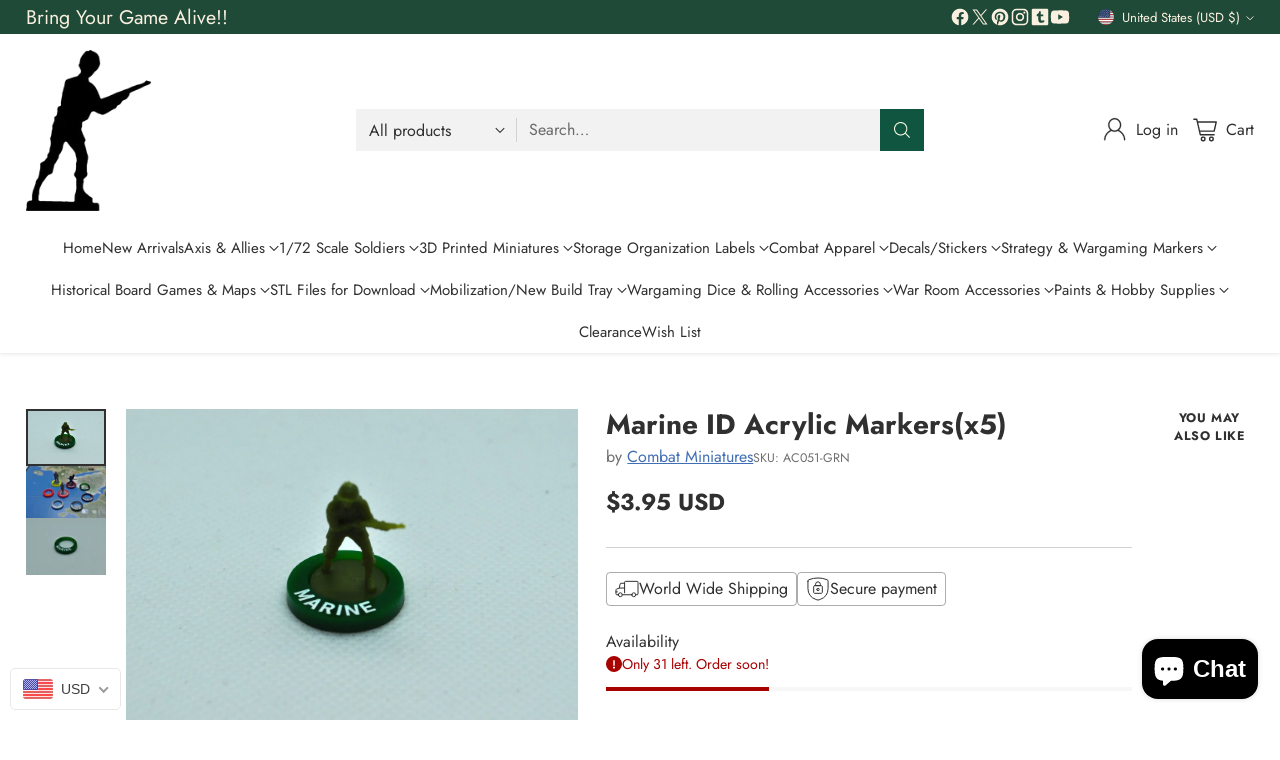

--- FILE ---
content_type: text/javascript; charset=utf-8
request_url: https://combatminiatures.org/products/marine-id-acrylic-markersx5.js
body_size: 592
content:
{"id":6822546866231,"title":"Marine ID Acrylic Markers(x5)","handle":"marine-id-acrylic-markersx5","description":"\u003cp\u003eA Great Way to Show the Identification of your Special Units.    The Cut Out in the Center of these Markers will Fit most if not Out of Box Axis \u0026amp; Allies Infantry.  Cut outs will fit units with 12.5mm bases\u003c\/p\u003e\n\u003cp\u003eCut from 1\/8\" Thick Opaque Green Acrylic with Text that is Painted in White.\u003c\/p\u003e\n\u003cp\u003eMeasurements:  Outside- .75mm x .50mm\/ Inside Cut Out- .502mm\u003c\/p\u003e\n\u003cp\u003e \u003c\/p\u003e","published_at":"2023-08-21T09:29:11-05:00","created_at":"2023-08-21T09:29:11-05:00","vendor":"Combat Miniatures","type":"Marker\/Tokens","tags":["Assorted","Combat Miniatures","Marker","Markers"],"price":395,"price_min":395,"price_max":395,"available":true,"price_varies":false,"compare_at_price":null,"compare_at_price_min":0,"compare_at_price_max":0,"compare_at_price_varies":false,"variants":[{"id":40221383163959,"title":"Default Title","option1":"Default Title","option2":null,"option3":null,"sku":"AC051-GRN","requires_shipping":true,"taxable":false,"featured_image":null,"available":true,"name":"Marine ID Acrylic Markers(x5)","public_title":null,"options":["Default Title"],"price":395,"weight":0,"compare_at_price":null,"inventory_management":"shopify","barcode":null,"requires_selling_plan":false,"selling_plan_allocations":[]}],"images":["\/\/cdn.shopify.com\/s\/files\/1\/2059\/5529\/files\/marine-id-acrylic-markersx5-3466495.jpg?v=1764430209","\/\/cdn.shopify.com\/s\/files\/1\/2059\/5529\/files\/marine-id-acrylic-markersx5-9099407.jpg?v=1764430209","\/\/cdn.shopify.com\/s\/files\/1\/2059\/5529\/files\/marine-id-acrylic-markersx5-2316759.jpg?v=1764430209"],"featured_image":"\/\/cdn.shopify.com\/s\/files\/1\/2059\/5529\/files\/marine-id-acrylic-markersx5-3466495.jpg?v=1764430209","options":[{"name":"Title","position":1,"values":["Default Title"]}],"url":"\/products\/marine-id-acrylic-markersx5","media":[{"alt":"Marine ID Acrylic Markers(x5) - Combat Miniatures","id":22821905760311,"position":1,"preview_image":{"aspect_ratio":1.407,"height":1456,"width":2048,"src":"https:\/\/cdn.shopify.com\/s\/files\/1\/2059\/5529\/files\/marine-id-acrylic-markersx5-3466495.jpg?v=1764430209"},"aspect_ratio":1.407,"height":1456,"media_type":"image","src":"https:\/\/cdn.shopify.com\/s\/files\/1\/2059\/5529\/files\/marine-id-acrylic-markersx5-3466495.jpg?v=1764430209","width":2048},{"alt":"Marine ID Acrylic Markers(x5) - Combat Miniatures","id":22821906087991,"position":2,"preview_image":{"aspect_ratio":1.506,"height":1360,"width":2048,"src":"https:\/\/cdn.shopify.com\/s\/files\/1\/2059\/5529\/files\/marine-id-acrylic-markersx5-9099407.jpg?v=1764430209"},"aspect_ratio":1.506,"height":1360,"media_type":"image","src":"https:\/\/cdn.shopify.com\/s\/files\/1\/2059\/5529\/files\/marine-id-acrylic-markersx5-9099407.jpg?v=1764430209","width":2048},{"alt":"Marine ID Acrylic Markers(x5) - Combat Miniatures","id":22821905727543,"position":3,"preview_image":{"aspect_ratio":1.405,"height":1458,"width":2048,"src":"https:\/\/cdn.shopify.com\/s\/files\/1\/2059\/5529\/files\/marine-id-acrylic-markersx5-2316759.jpg?v=1764430209"},"aspect_ratio":1.405,"height":1458,"media_type":"image","src":"https:\/\/cdn.shopify.com\/s\/files\/1\/2059\/5529\/files\/marine-id-acrylic-markersx5-2316759.jpg?v=1764430209","width":2048}],"requires_selling_plan":false,"selling_plan_groups":[]}

--- FILE ---
content_type: text/javascript; charset=utf-8
request_url: https://combatminiatures.org/products/marine-id-acrylic-markersx5.js
body_size: 372
content:
{"id":6822546866231,"title":"Marine ID Acrylic Markers(x5)","handle":"marine-id-acrylic-markersx5","description":"\u003cp\u003eA Great Way to Show the Identification of your Special Units.    The Cut Out in the Center of these Markers will Fit most if not Out of Box Axis \u0026amp; Allies Infantry.  Cut outs will fit units with 12.5mm bases\u003c\/p\u003e\n\u003cp\u003eCut from 1\/8\" Thick Opaque Green Acrylic with Text that is Painted in White.\u003c\/p\u003e\n\u003cp\u003eMeasurements:  Outside- .75mm x .50mm\/ Inside Cut Out- .502mm\u003c\/p\u003e\n\u003cp\u003e \u003c\/p\u003e","published_at":"2023-08-21T09:29:11-05:00","created_at":"2023-08-21T09:29:11-05:00","vendor":"Combat Miniatures","type":"Marker\/Tokens","tags":["Assorted","Combat Miniatures","Marker","Markers"],"price":395,"price_min":395,"price_max":395,"available":true,"price_varies":false,"compare_at_price":null,"compare_at_price_min":0,"compare_at_price_max":0,"compare_at_price_varies":false,"variants":[{"id":40221383163959,"title":"Default Title","option1":"Default Title","option2":null,"option3":null,"sku":"AC051-GRN","requires_shipping":true,"taxable":false,"featured_image":null,"available":true,"name":"Marine ID Acrylic Markers(x5)","public_title":null,"options":["Default Title"],"price":395,"weight":0,"compare_at_price":null,"inventory_management":"shopify","barcode":null,"requires_selling_plan":false,"selling_plan_allocations":[]}],"images":["\/\/cdn.shopify.com\/s\/files\/1\/2059\/5529\/files\/marine-id-acrylic-markersx5-3466495.jpg?v=1764430209","\/\/cdn.shopify.com\/s\/files\/1\/2059\/5529\/files\/marine-id-acrylic-markersx5-9099407.jpg?v=1764430209","\/\/cdn.shopify.com\/s\/files\/1\/2059\/5529\/files\/marine-id-acrylic-markersx5-2316759.jpg?v=1764430209"],"featured_image":"\/\/cdn.shopify.com\/s\/files\/1\/2059\/5529\/files\/marine-id-acrylic-markersx5-3466495.jpg?v=1764430209","options":[{"name":"Title","position":1,"values":["Default Title"]}],"url":"\/products\/marine-id-acrylic-markersx5","media":[{"alt":"Marine ID Acrylic Markers(x5) - Combat Miniatures","id":22821905760311,"position":1,"preview_image":{"aspect_ratio":1.407,"height":1456,"width":2048,"src":"https:\/\/cdn.shopify.com\/s\/files\/1\/2059\/5529\/files\/marine-id-acrylic-markersx5-3466495.jpg?v=1764430209"},"aspect_ratio":1.407,"height":1456,"media_type":"image","src":"https:\/\/cdn.shopify.com\/s\/files\/1\/2059\/5529\/files\/marine-id-acrylic-markersx5-3466495.jpg?v=1764430209","width":2048},{"alt":"Marine ID Acrylic Markers(x5) - Combat Miniatures","id":22821906087991,"position":2,"preview_image":{"aspect_ratio":1.506,"height":1360,"width":2048,"src":"https:\/\/cdn.shopify.com\/s\/files\/1\/2059\/5529\/files\/marine-id-acrylic-markersx5-9099407.jpg?v=1764430209"},"aspect_ratio":1.506,"height":1360,"media_type":"image","src":"https:\/\/cdn.shopify.com\/s\/files\/1\/2059\/5529\/files\/marine-id-acrylic-markersx5-9099407.jpg?v=1764430209","width":2048},{"alt":"Marine ID Acrylic Markers(x5) - Combat Miniatures","id":22821905727543,"position":3,"preview_image":{"aspect_ratio":1.405,"height":1458,"width":2048,"src":"https:\/\/cdn.shopify.com\/s\/files\/1\/2059\/5529\/files\/marine-id-acrylic-markersx5-2316759.jpg?v=1764430209"},"aspect_ratio":1.405,"height":1458,"media_type":"image","src":"https:\/\/cdn.shopify.com\/s\/files\/1\/2059\/5529\/files\/marine-id-acrylic-markersx5-2316759.jpg?v=1764430209","width":2048}],"requires_selling_plan":false,"selling_plan_groups":[]}

--- FILE ---
content_type: text/javascript; charset=utf-8
request_url: https://combatminiatures.org/products/marine-id-acrylic-markersx5.js
body_size: 196
content:
{"id":6822546866231,"title":"Marine ID Acrylic Markers(x5)","handle":"marine-id-acrylic-markersx5","description":"\u003cp\u003eA Great Way to Show the Identification of your Special Units.    The Cut Out in the Center of these Markers will Fit most if not Out of Box Axis \u0026amp; Allies Infantry.  Cut outs will fit units with 12.5mm bases\u003c\/p\u003e\n\u003cp\u003eCut from 1\/8\" Thick Opaque Green Acrylic with Text that is Painted in White.\u003c\/p\u003e\n\u003cp\u003eMeasurements:  Outside- .75mm x .50mm\/ Inside Cut Out- .502mm\u003c\/p\u003e\n\u003cp\u003e \u003c\/p\u003e","published_at":"2023-08-21T09:29:11-05:00","created_at":"2023-08-21T09:29:11-05:00","vendor":"Combat Miniatures","type":"Marker\/Tokens","tags":["Assorted","Combat Miniatures","Marker","Markers"],"price":395,"price_min":395,"price_max":395,"available":true,"price_varies":false,"compare_at_price":null,"compare_at_price_min":0,"compare_at_price_max":0,"compare_at_price_varies":false,"variants":[{"id":40221383163959,"title":"Default Title","option1":"Default Title","option2":null,"option3":null,"sku":"AC051-GRN","requires_shipping":true,"taxable":false,"featured_image":null,"available":true,"name":"Marine ID Acrylic Markers(x5)","public_title":null,"options":["Default Title"],"price":395,"weight":0,"compare_at_price":null,"inventory_management":"shopify","barcode":null,"requires_selling_plan":false,"selling_plan_allocations":[]}],"images":["\/\/cdn.shopify.com\/s\/files\/1\/2059\/5529\/files\/marine-id-acrylic-markersx5-3466495.jpg?v=1764430209","\/\/cdn.shopify.com\/s\/files\/1\/2059\/5529\/files\/marine-id-acrylic-markersx5-9099407.jpg?v=1764430209","\/\/cdn.shopify.com\/s\/files\/1\/2059\/5529\/files\/marine-id-acrylic-markersx5-2316759.jpg?v=1764430209"],"featured_image":"\/\/cdn.shopify.com\/s\/files\/1\/2059\/5529\/files\/marine-id-acrylic-markersx5-3466495.jpg?v=1764430209","options":[{"name":"Title","position":1,"values":["Default Title"]}],"url":"\/products\/marine-id-acrylic-markersx5","media":[{"alt":"Marine ID Acrylic Markers(x5) - Combat Miniatures","id":22821905760311,"position":1,"preview_image":{"aspect_ratio":1.407,"height":1456,"width":2048,"src":"https:\/\/cdn.shopify.com\/s\/files\/1\/2059\/5529\/files\/marine-id-acrylic-markersx5-3466495.jpg?v=1764430209"},"aspect_ratio":1.407,"height":1456,"media_type":"image","src":"https:\/\/cdn.shopify.com\/s\/files\/1\/2059\/5529\/files\/marine-id-acrylic-markersx5-3466495.jpg?v=1764430209","width":2048},{"alt":"Marine ID Acrylic Markers(x5) - Combat Miniatures","id":22821906087991,"position":2,"preview_image":{"aspect_ratio":1.506,"height":1360,"width":2048,"src":"https:\/\/cdn.shopify.com\/s\/files\/1\/2059\/5529\/files\/marine-id-acrylic-markersx5-9099407.jpg?v=1764430209"},"aspect_ratio":1.506,"height":1360,"media_type":"image","src":"https:\/\/cdn.shopify.com\/s\/files\/1\/2059\/5529\/files\/marine-id-acrylic-markersx5-9099407.jpg?v=1764430209","width":2048},{"alt":"Marine ID Acrylic Markers(x5) - Combat Miniatures","id":22821905727543,"position":3,"preview_image":{"aspect_ratio":1.405,"height":1458,"width":2048,"src":"https:\/\/cdn.shopify.com\/s\/files\/1\/2059\/5529\/files\/marine-id-acrylic-markersx5-2316759.jpg?v=1764430209"},"aspect_ratio":1.405,"height":1458,"media_type":"image","src":"https:\/\/cdn.shopify.com\/s\/files\/1\/2059\/5529\/files\/marine-id-acrylic-markersx5-2316759.jpg?v=1764430209","width":2048}],"requires_selling_plan":false,"selling_plan_groups":[]}

--- FILE ---
content_type: text/javascript; charset=utf-8
request_url: https://combatminiatures.org/products/marine-id-acrylic-markersx5.js
body_size: 383
content:
{"id":6822546866231,"title":"Marine ID Acrylic Markers(x5)","handle":"marine-id-acrylic-markersx5","description":"\u003cp\u003eA Great Way to Show the Identification of your Special Units.    The Cut Out in the Center of these Markers will Fit most if not Out of Box Axis \u0026amp; Allies Infantry.  Cut outs will fit units with 12.5mm bases\u003c\/p\u003e\n\u003cp\u003eCut from 1\/8\" Thick Opaque Green Acrylic with Text that is Painted in White.\u003c\/p\u003e\n\u003cp\u003eMeasurements:  Outside- .75mm x .50mm\/ Inside Cut Out- .502mm\u003c\/p\u003e\n\u003cp\u003e \u003c\/p\u003e","published_at":"2023-08-21T09:29:11-05:00","created_at":"2023-08-21T09:29:11-05:00","vendor":"Combat Miniatures","type":"Marker\/Tokens","tags":["Assorted","Combat Miniatures","Marker","Markers"],"price":395,"price_min":395,"price_max":395,"available":true,"price_varies":false,"compare_at_price":null,"compare_at_price_min":0,"compare_at_price_max":0,"compare_at_price_varies":false,"variants":[{"id":40221383163959,"title":"Default Title","option1":"Default Title","option2":null,"option3":null,"sku":"AC051-GRN","requires_shipping":true,"taxable":false,"featured_image":null,"available":true,"name":"Marine ID Acrylic Markers(x5)","public_title":null,"options":["Default Title"],"price":395,"weight":0,"compare_at_price":null,"inventory_management":"shopify","barcode":null,"requires_selling_plan":false,"selling_plan_allocations":[]}],"images":["\/\/cdn.shopify.com\/s\/files\/1\/2059\/5529\/files\/marine-id-acrylic-markersx5-3466495.jpg?v=1764430209","\/\/cdn.shopify.com\/s\/files\/1\/2059\/5529\/files\/marine-id-acrylic-markersx5-9099407.jpg?v=1764430209","\/\/cdn.shopify.com\/s\/files\/1\/2059\/5529\/files\/marine-id-acrylic-markersx5-2316759.jpg?v=1764430209"],"featured_image":"\/\/cdn.shopify.com\/s\/files\/1\/2059\/5529\/files\/marine-id-acrylic-markersx5-3466495.jpg?v=1764430209","options":[{"name":"Title","position":1,"values":["Default Title"]}],"url":"\/products\/marine-id-acrylic-markersx5","media":[{"alt":"Marine ID Acrylic Markers(x5) - Combat Miniatures","id":22821905760311,"position":1,"preview_image":{"aspect_ratio":1.407,"height":1456,"width":2048,"src":"https:\/\/cdn.shopify.com\/s\/files\/1\/2059\/5529\/files\/marine-id-acrylic-markersx5-3466495.jpg?v=1764430209"},"aspect_ratio":1.407,"height":1456,"media_type":"image","src":"https:\/\/cdn.shopify.com\/s\/files\/1\/2059\/5529\/files\/marine-id-acrylic-markersx5-3466495.jpg?v=1764430209","width":2048},{"alt":"Marine ID Acrylic Markers(x5) - Combat Miniatures","id":22821906087991,"position":2,"preview_image":{"aspect_ratio":1.506,"height":1360,"width":2048,"src":"https:\/\/cdn.shopify.com\/s\/files\/1\/2059\/5529\/files\/marine-id-acrylic-markersx5-9099407.jpg?v=1764430209"},"aspect_ratio":1.506,"height":1360,"media_type":"image","src":"https:\/\/cdn.shopify.com\/s\/files\/1\/2059\/5529\/files\/marine-id-acrylic-markersx5-9099407.jpg?v=1764430209","width":2048},{"alt":"Marine ID Acrylic Markers(x5) - Combat Miniatures","id":22821905727543,"position":3,"preview_image":{"aspect_ratio":1.405,"height":1458,"width":2048,"src":"https:\/\/cdn.shopify.com\/s\/files\/1\/2059\/5529\/files\/marine-id-acrylic-markersx5-2316759.jpg?v=1764430209"},"aspect_ratio":1.405,"height":1458,"media_type":"image","src":"https:\/\/cdn.shopify.com\/s\/files\/1\/2059\/5529\/files\/marine-id-acrylic-markersx5-2316759.jpg?v=1764430209","width":2048}],"requires_selling_plan":false,"selling_plan_groups":[]}